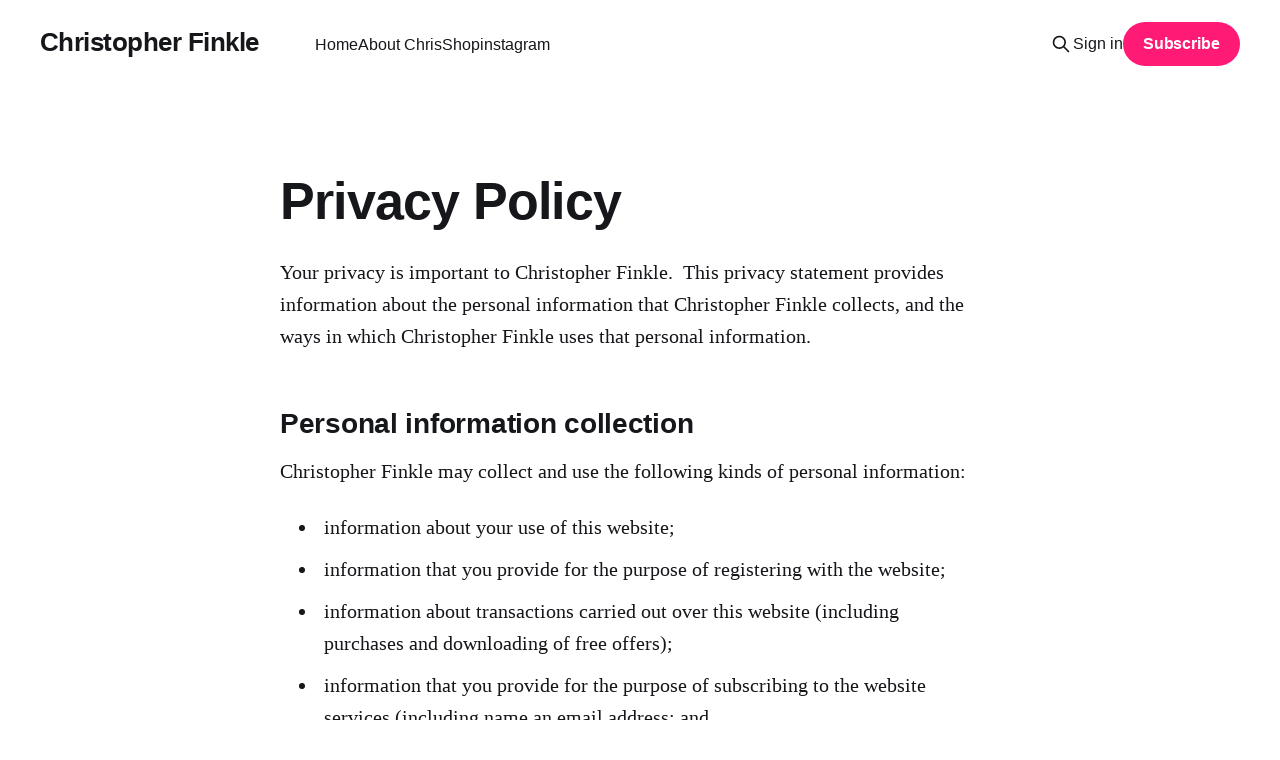

--- FILE ---
content_type: text/html; charset=utf-8
request_url: https://christopherfinkle.com/privacy/
body_size: 4343
content:
<!DOCTYPE html>
<html lang="en">
<head>

    <title>Privacy Policy</title>
    <meta charset="utf-8" />
    <meta http-equiv="X-UA-Compatible" content="IE=edge" />
    <meta name="HandheldFriendly" content="True" />
    <meta name="viewport" content="width=device-width, initial-scale=1.0" />
    
    <link rel="preload" as="style" href="/assets/built/screen.css?v=b943a15035" />
    <link rel="preload" as="script" href="/assets/built/casper.js?v=b943a15035" />

    <link rel="stylesheet" type="text/css" href="/assets/built/screen.css?v=b943a15035" />

    <link rel="canonical" href="https://christopherfinkle.com/privacy/">
    <meta name="referrer" content="no-referrer-when-downgrade">
    
    <meta property="og:site_name" content="Christopher Finkle">
    <meta property="og:type" content="website">
    <meta property="og:title" content="Privacy Policy">
    <meta property="og:description" content="Your privacy is important to Christopher Finkle.  This privacy statement
provides information about the personal information that Christopher Finkle
collects, and the ways in which Christopher Finkle uses that personal
information.

Personal information collection
Christopher Finkle may collect and use the following kinds of personal
information:

 * information about your use">
    <meta property="og:url" content="https://christopherfinkle.com/privacy/">
    <meta property="og:image" content="https://christopherfinkle.com/content/images/2022/02/FC_20211204_04836-7.jpeg">
    <meta property="article:published_time" content="2015-01-01T15:07:00.000Z">
    <meta property="article:modified_time" content="2022-02-11T15:08:15.000Z">
    <meta property="article:publisher" content="https://www.facebook.com/chris.finkle.5">
    <meta name="twitter:card" content="summary_large_image">
    <meta name="twitter:title" content="Privacy Policy">
    <meta name="twitter:description" content="Your privacy is important to Christopher Finkle.  This privacy statement
provides information about the personal information that Christopher Finkle
collects, and the ways in which Christopher Finkle uses that personal
information.

Personal information collection
Christopher Finkle may collect and use the following kinds of personal
information:

 * information about your use">
    <meta name="twitter:url" content="https://christopherfinkle.com/privacy/">
    <meta name="twitter:image" content="https://christopherfinkle.com/content/images/2022/02/FC_20211204_04836-6.jpeg">
    <meta name="twitter:label1" content="Written by">
    <meta name="twitter:data1" content="Christopher Finkle">
    <meta property="og:image:width" content="1200">
    <meta property="og:image:height" content="883">
    
    <script type="application/ld+json">
{
    "@context": "https://schema.org",
    "@type": "Article",
    "publisher": {
        "@type": "Organization",
        "name": "Christopher Finkle",
        "url": "https://christopherfinkle.com/",
        "logo": {
            "@type": "ImageObject",
            "url": "https://christopherfinkle.com/favicon.ico",
            "width": 48,
            "height": 48
        }
    },
    "author": {
        "@type": "Person",
        "name": "Christopher Finkle",
        "image": {
            "@type": "ImageObject",
            "url": "https://christopherfinkle.com/content/images/2022/10/FC_20211204_04836-2.jpeg",
            "width": 1200,
            "height": 883
        },
        "url": "https://christopherfinkle.com/author/christopher/",
        "sameAs": []
    },
    "headline": "Privacy Policy",
    "url": "https://christopherfinkle.com/privacy/",
    "datePublished": "2015-01-01T15:07:00.000Z",
    "dateModified": "2022-02-11T15:08:15.000Z",
    "description": "Your privacy is important to Christopher Finkle.  This privacy statement\nprovides information about the personal information that Christopher Finkle\ncollects, and the ways in which Christopher Finkle uses that personal\ninformation.\n\nPersonal information collection\nChristopher Finkle may collect and use the following kinds of personal\ninformation:\n\n * information about your use of this website;\n * information that you provide for the purpose of registering with the website;\n * information about t",
    "mainEntityOfPage": "https://christopherfinkle.com/privacy/"
}
    </script>

    <meta name="generator" content="Ghost 6.10">
    <link rel="alternate" type="application/rss+xml" title="Christopher Finkle" href="https://christopherfinkle.com/rss/">
    <script defer src="https://cdn.jsdelivr.net/ghost/portal@~2.56/umd/portal.min.js" data-i18n="true" data-ghost="https://christopherfinkle.com/" data-key="456d3428bd2d7713d674982697" data-api="https://christopherfinkle.com/ghost/api/content/" data-locale="en" crossorigin="anonymous"></script><style id="gh-members-styles">.gh-post-upgrade-cta-content,
.gh-post-upgrade-cta {
    display: flex;
    flex-direction: column;
    align-items: center;
    font-family: -apple-system, BlinkMacSystemFont, 'Segoe UI', Roboto, Oxygen, Ubuntu, Cantarell, 'Open Sans', 'Helvetica Neue', sans-serif;
    text-align: center;
    width: 100%;
    color: #ffffff;
    font-size: 16px;
}

.gh-post-upgrade-cta-content {
    border-radius: 8px;
    padding: 40px 4vw;
}

.gh-post-upgrade-cta h2 {
    color: #ffffff;
    font-size: 28px;
    letter-spacing: -0.2px;
    margin: 0;
    padding: 0;
}

.gh-post-upgrade-cta p {
    margin: 20px 0 0;
    padding: 0;
}

.gh-post-upgrade-cta small {
    font-size: 16px;
    letter-spacing: -0.2px;
}

.gh-post-upgrade-cta a {
    color: #ffffff;
    cursor: pointer;
    font-weight: 500;
    box-shadow: none;
    text-decoration: underline;
}

.gh-post-upgrade-cta a:hover {
    color: #ffffff;
    opacity: 0.8;
    box-shadow: none;
    text-decoration: underline;
}

.gh-post-upgrade-cta a.gh-btn {
    display: block;
    background: #ffffff;
    text-decoration: none;
    margin: 28px 0 0;
    padding: 8px 18px;
    border-radius: 4px;
    font-size: 16px;
    font-weight: 600;
}

.gh-post-upgrade-cta a.gh-btn:hover {
    opacity: 0.92;
}</style>
    <script defer src="https://cdn.jsdelivr.net/ghost/sodo-search@~1.8/umd/sodo-search.min.js" data-key="456d3428bd2d7713d674982697" data-styles="https://cdn.jsdelivr.net/ghost/sodo-search@~1.8/umd/main.css" data-sodo-search="https://christopherfinkle.com/" data-locale="en" crossorigin="anonymous"></script>
    
    <link href="https://christopherfinkle.com/webmentions/receive/" rel="webmention">
    <script defer src="/public/cards.min.js?v=b943a15035"></script>
    <link rel="stylesheet" type="text/css" href="/public/cards.min.css?v=b943a15035">
    <script defer src="/public/comment-counts.min.js?v=b943a15035" data-ghost-comments-counts-api="https://christopherfinkle.com/members/api/comments/counts/"></script>
    <script defer src="/public/member-attribution.min.js?v=b943a15035"></script><style>:root {--ghost-accent-color: #FF1A75;}</style>
    <!-- Global site tag (gtag.js) - Google Analytics -->
<script async src="https://www.googletagmanager.com/gtag/js?id=G-J5F4PRWB5X"></script>
<script>
  window.dataLayer = window.dataLayer || [];
  function gtag(){dataLayer.push(arguments);}
  gtag('js', new Date());

  gtag('config', 'G-J5F4PRWB5X');
</script>

</head>
<body class="page-template page-privacy is-head-left-logo">
<div class="viewport">

    <header id="gh-head" class="gh-head outer is-header-hidden">
        <div class="gh-head-inner inner">
            <div class="gh-head-brand">
                <a class="gh-head-logo no-image" href="https://christopherfinkle.com">
                        Christopher Finkle
                </a>
                <button class="gh-search gh-icon-btn" aria-label="Search this site" data-ghost-search><svg xmlns="http://www.w3.org/2000/svg" fill="none" viewBox="0 0 24 24" stroke="currentColor" stroke-width="2" width="20" height="20"><path stroke-linecap="round" stroke-linejoin="round" d="M21 21l-6-6m2-5a7 7 0 11-14 0 7 7 0 0114 0z"></path></svg></button>
                <button class="gh-burger" aria-label="Main Menu"></button>
            </div>

            <nav class="gh-head-menu">
                <ul class="nav">
    <li class="nav-home"><a href="https://christopherfinkle.com/">Home</a></li>
    <li class="nav-about-chris"><a href="https://christopherfinkle.com/about/">About Chris</a></li>
    <li class="nav-shop"><a href="https://christopherfinkle.etsy.com">Shop</a></li>
    <li class="nav-instagram"><a href="https://www.instagram.com/chrisfinkle001/">instagram</a></li>
</ul>

            </nav>

            <div class="gh-head-actions">
                    <button class="gh-search gh-icon-btn" aria-label="Search this site" data-ghost-search><svg xmlns="http://www.w3.org/2000/svg" fill="none" viewBox="0 0 24 24" stroke="currentColor" stroke-width="2" width="20" height="20"><path stroke-linecap="round" stroke-linejoin="round" d="M21 21l-6-6m2-5a7 7 0 11-14 0 7 7 0 0114 0z"></path></svg></button>
                    <div class="gh-head-members">
                                <a class="gh-head-link" href="#/portal/signin" data-portal="signin">Sign in</a>
                                <a class="gh-head-button" href="#/portal/signup" data-portal="signup">Subscribe</a>
                    </div>
            </div>
        </div>
    </header>

    <div class="site-content">
        



<main id="site-main" class="site-main">
<article class="article post no-image">

        <header class="article-header gh-canvas">

            <h1 class="article-title">Privacy Policy</h1>


        </header>

    <section class="gh-content gh-canvas">
        <p>Your privacy is important to Christopher Finkle.  This privacy statement provides information about the personal information that Christopher Finkle collects, and the ways in which Christopher Finkle uses that personal information.</p><h2 id="personal-information-collection">Personal information collection</h2><p>Christopher Finkle may collect and use the following kinds of personal information:</p><ul><li>information about your use of this website;</li><li>information that you provide for the purpose of registering with the website;</li><li>information about transactions carried out over this website (including purchases and downloading of free offers);</li><li>information that you provide for the purpose of subscribing to the website services (including name an email address; and</li><li>any other information that you send to Christopher Finkle.</li></ul><h2 id="using-personal-information">Using personal information</h2><p>Christopher Finkle may use your personal information to:</p><ul><li>administer this website;</li><li>personalize the website for you;</li><li>enable your access to and use of the website services;</li><li>publish information about you on the website;</li><li>send to you products that you purchase;</li><li>supply to you services that you purchase;</li><li>send to you statements and invoices;</li><li>collect payments from you; and</li><li>send you marketing communications.</li></ul><p>Where Christopher Finkle discloses your personal information to its agents or sub-contractors for these purposes, the agent or sub-contractor in question will be obligated to use that personal information in accordance with the terms of this privacy statement.</p><p>In addition to the disclosures reasonably necessary for the purposes identified elsewhere above, Christopher Finkle may disclose your personal information to the extent that it is required to do so by law, in connection with any legal proceedings or prospective legal proceedings, and in order to establish, exercise or defend its legal rights.</p><h2 id="securing-your-data">Securing your data</h2><p>Christopher Finkle will take reasonable technical and organizational precautions to prevent the loss, misuse or alteration of your personal information.</p><p>Christopher Finkle will store all the personal information you provide secure servers.</p><p>Information relating to electronic transactions entered into via this website will be  protected by encryption technology.</p><h2 id="cross-border-data-transfers">Cross-border data transfers</h2><p>Information that Christopher Finkle collects may be stored and processed in and transferred between any of the countries in which Christopher Finkle operates to enable the use of the information in accordance with this privacy policy.</p><p>In addition, personal information that you submit for publication on the website will be published on the internet and may be available around the world.</p><p>You agree to such cross-border transfers of personal information.</p><h2 id="updating-this-statement">Updating this statement</h2><p>Christopher Finkle may update this privacy policy by posting a new version on this website.</p><p>You should check this page occasionally to ensure you are familiar with any changes.</p><h2 id="other-websites">Other websites</h2><p>This website contains links to other websites.</p><p>Christopher Finkle is not responsible for the privacy policies or practices of any third party.</p><h2 id="contact-christopher-finkle">Contact Christopher Finkle</h2><p>If you have any questions about this privacy policy or Christopher Finkle’s treatment of your personal information, please write by email to hi@christopherfinkle.com.</p>
    </section>

</article>
</main>


    </div>

    <footer class="site-footer outer">
        <div class="inner">
            <section class="copyright"><a href="https://christopherfinkle.com">Christopher Finkle</a> &copy; 2026</section>
            <nav class="site-footer-nav">
                <ul class="nav">
    <li class="nav-terms"><a href="https://christopherfinkle.com/terms/">TERMS</a></li>
    <li class="nav-privacy nav-current"><a href="https://christopherfinkle.com/privacy/">PRIVACY</a></li>
</ul>

            </nav>
            <div class="gh-powered-by"><a href="https://ghost.org/" target="_blank" rel="noopener">Powered by Ghost</a></div>
        </div>
    </footer>

</div>

    <div class="pswp" tabindex="-1" role="dialog" aria-hidden="true">
    <div class="pswp__bg"></div>

    <div class="pswp__scroll-wrap">
        <div class="pswp__container">
            <div class="pswp__item"></div>
            <div class="pswp__item"></div>
            <div class="pswp__item"></div>
        </div>

        <div class="pswp__ui pswp__ui--hidden">
            <div class="pswp__top-bar">
                <div class="pswp__counter"></div>

                <button class="pswp__button pswp__button--close" title="Close (Esc)"></button>
                <button class="pswp__button pswp__button--share" title="Share"></button>
                <button class="pswp__button pswp__button--fs" title="Toggle fullscreen"></button>
                <button class="pswp__button pswp__button--zoom" title="Zoom in/out"></button>

                <div class="pswp__preloader">
                    <div class="pswp__preloader__icn">
                        <div class="pswp__preloader__cut">
                            <div class="pswp__preloader__donut"></div>
                        </div>
                    </div>
                </div>
            </div>

            <div class="pswp__share-modal pswp__share-modal--hidden pswp__single-tap">
                <div class="pswp__share-tooltip"></div>
            </div>

            <button class="pswp__button pswp__button--arrow--left" title="Previous (arrow left)"></button>
            <button class="pswp__button pswp__button--arrow--right" title="Next (arrow right)"></button>

            <div class="pswp__caption">
                <div class="pswp__caption__center"></div>
            </div>
        </div>
    </div>
</div>
<script
    src="https://code.jquery.com/jquery-3.5.1.min.js"
    integrity="sha256-9/aliU8dGd2tb6OSsuzixeV4y/faTqgFtohetphbbj0="
    crossorigin="anonymous">
</script>
<script src="/assets/built/casper.js?v=b943a15035"></script>
<script>
$(document).ready(function () {
    // Mobile Menu Trigger
    $('.gh-burger').click(function () {
        $('body').toggleClass('gh-head-open');
    });
    // FitVids - Makes video embeds responsive
    $(".gh-content").fitVids();
});
</script>



</body>
</html>
